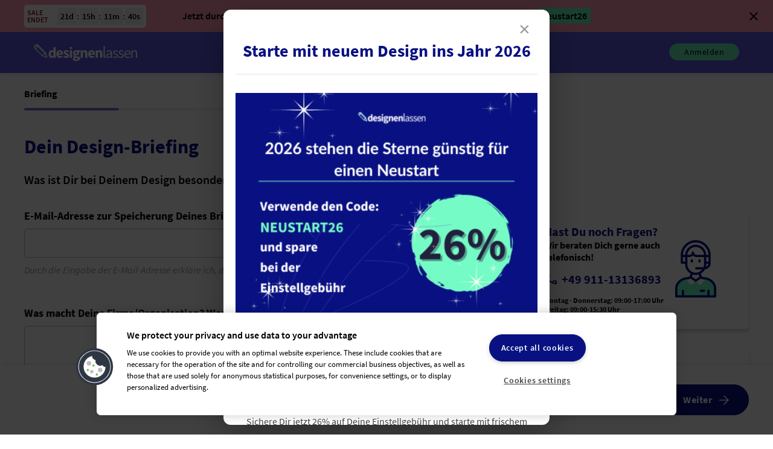

--- FILE ---
content_type: text/html; charset=utf-8
request_url: https://www.designenlassen.de/start/book
body_size: 11732
content:
    <!DOCTYPE html><html lang="de">
<head>
    <meta http-equiv="content-type" content="text/html;charset=utf-8">
    <title>Starte einen Designwettbewerb in der Kategorie Buch-/eBook-Cover &raquo; designenlassen.de</title>
    <meta name="description"
          content="Buch-/eBook-Cover: Beschreibe im Briefing wie Du Dir Dein Design vorstellst. Unsere Community präsentiert Dir bald die ersten individuellen Entwürfe. ">
    <meta name="viewport" content="width=device-width, initial-scale=1.0, user-scalable=yes"/>
    <meta name="robots" content="noindex" />
    <link rel="stylesheet" type="text/css" href="https://www.designenlassen.de/css/google/14102025_materialIcons.css"/>

            <link rel="stylesheet" type="text/css" href="https://www.designenlassen.de/css/14102025_style.css"/>
    
    
    

    
    
    <link rel="alternate" hreflang="de-de" href="https://www.designenlassen.de/start/book"/>
    <link rel="alternate" hreflang="en-us" href="https://www.designonclick.com/start/book"/>
    <link rel="alternate" hreflang="de-at" href="https://www.designenlassen.at/start/book"/>
    <link rel="alternate" hreflang="de-ch" href="https://www.designen-lassen.ch/start/book"/>

    <!-- OneTrust Cookies Consent Notice start -->
                <script src="https://cdn.cookielaw.org/scripttemplates/otSDKStub.js" type="text/javascript" charset="UTF-8"
                data-domain-script="01984019-bf26-77ba-9a3a-822a26b41e8c"></script>
            <script type="text/javascript">
            function OptanonWrapper() {
                // oneTrustCallback();

                // Handle cookie deletion when consent is withdrawn
                handleConsentChange();
            }
        </script>
        <!-- OneTrust Cookies Consent Notice end -->

    <!--[if IE]>
<script src="https://www.designenlassen.de/lib/js/html5shiv.min.js"></script>
<![endif]-->

                <script type="text/javascript"
                src="https://www.designenlassen.de/lib/js/14102025_functions.js"></script>                     <script src="https://www.designenlassen.de/lib/js/14102025_jqStickyClose.js"></script>
    
<script src="/public/build/runtime.9989a269.js"></script><script src="/public/build/js/global.67c87f6b.js"></script>
    <link rel="alternate" href="https://www.designenlassen.de/rss.php" type="application/atom+xml"
          title="designenlassen.de - Aktuelle Projekte">
    
    <link rel="shortcut icon" href="https://www.designenlassen.de/favicon.ico?v=14102025">
    <meta name="verify-v1" content="21urBOoKUeWfH5VcVbNMFi0zNsrcsx/GpG5zYt8lw/o=">
            <link rel="canonical" href="https://www.designenlassen.de/kategorien" />                
    
    
    <!-- Google Tag Manager -->
    <script type="text/plain" class="optanon-category-C0004">(function(w,d,s,l,i){w[l]=w[l]||[];w[l].push({'gtm.start':
    new Date().getTime(),event:'gtm.js'});var f=d.getElementsByTagName(s)[0],
    j=d.createElement(s),dl=l!='dataLayer'?'&l='+l:'';j.async=true;j.src=
    'https://www.googletagmanager.com/gtm.js?id='+i+dl;f.parentNode.insertBefore(j,f);
    })(window,document,'script','dataLayer','GTM-WVJVFRT');</script>
    <!-- End Google Tag Manager -->

    <!-- Google Analytics -->
    <script type="text/plain" class="optanon-category-C0004" async src="https://www.googletagmanager.com/gtag/js?id=G-CQFJZZN4VG"></script>
    <script  type="text/plain" class="optanon-category-C0004">
        console.log('G-CQFJZZN4VG');
        window.dataLayer = window.dataLayer || [];
        function gtag(){dataLayer.push(arguments);}
        gtag('js', new Date());
        gtag('config', 'G-CQFJZZN4VG', { 'anonymize_ip': true });
    </script>

    <!-- End Google Analytics -->


</head>

<body id="projektstart">



                    
                            
                    <div class="modal micromodal-slide" id="popup_1" aria-hidden="true">
                <div class="modal__overlay" tabindex="-1">
                    <div class="modal__container" role="dialog" aria-modal="true">
                        <header class="modal__header">
                            <h2 class="modal__title">Starte mit neuem Design ins Jahr 2026</h2>
                            <button class="modal__close" aria-label="Close modal" data-micromodal-close></button>
                        </header>
                        <main class="modal__content">
                                                            <div class="popup-image-container">
                                    <img src="/public/uploads/popups/popup_1768210848_2aa3206049fe582de55d2daa647dfa70.png" alt="Starte mit neuem Design ins Jahr 2026" class="popup-image" />
                                </div>
                                                                                        <div class="popup-description">
                                    Sichere Dir jetzt 26% auf Deine Einstellgebühr und starte mit frischem Look ins neue Jahr. Nutze einfach den Rabatt-Code: NEUSTART26 bei der Einstellung Deines Design-Projekts.
                                </div>
                                                                                </main>
                    </div>
                </div>
            </div>
            
<script>
    function setCookie(name, value, days) {
        const expires = new Date();
        expires.setTime(expires.getTime() + (days * 24 * 60 * 60 * 1000));
        document.cookie = name + '=' + value + ';expires=' + expires.toUTCString() + ';path=/';
    }

    function getCookie(name) {
        const nameEQ = name + '=';
        const cookies = document.cookie.split(';');
        for (let i = 0; i < cookies.length; i++) {
            let cookie = cookies[i].trim();
            if (cookie.indexOf(nameEQ) === 0) {
                return cookie.substring(nameEQ.length);
            }
        }
        return null;
    }

    function hasSeenPopup(popupId) {
        return getCookie('popup_seen_' + popupId) === 'true';
    }

    function markPopupAsSeen(popupId, days = 30) {
        setCookie('popup_seen_' + popupId, 'true', days);
    }

    document.addEventListener('DOMContentLoaded', () => {
        if (window.MicroModal) {
            window.MicroModal.init({
                disableScroll: true,
                disableFocus: false,
                awaitCloseAnimation: true
            });

            // Nur Popups sammeln, die auch im DOM sind (also angezeigt werden sollten)
            const popups = [
                                                                                                                                { id: '1', delay: 2000 },
                                                            ];

            for (let i = 0; i < popups.length; i++) {
                const popup = popups[i];
                if (!hasSeenPopup(popup.id)) {
                    setTimeout(() => {
                        markPopupAsSeen(popup.id);
                        window.MicroModal.show('popup_' + popup.id);
                    }, popup.delay);
                    break; // Nur ein Popup anzeigen
                }
            }
        }
    });
</script>



    <!-- Google Tag Manager (noscript) -->
    <noscript><iframe src="https://www.googletagmanager.com/ns.html?id=GTM-WVJVFRT"
    height="0" width="0" class="optanon-category-C0004" style="display:none;visibility:hidden"></iframe></noscript>
    <!-- End Google Tag Manager (noscript) -->






    <script type="text/javascript">
        <!--
        var js_txt = {};
         js_txt['check_form_eingaben'] = 'Bitte\u0020\u00FCberpr\u00FCfe\u0020Deine\u0020Eingaben.';
         js_txt['auswahl_loeschen'] = 'Auswahl\u0020l\u00F6schen';
         js_txt['alle_auswaehlen'] = 'alle\u0020ausw\u00E4hlen';
         js_txt['kommentar_bearbeiten'] = 'Kommentar\u0020bearbeiten\u003F';
         js_txt['kommentar_loeschen'] = 'Kommentar\u0020l\u00F6schen\u003F';
         js_txt['agb_akzeptieren'] = 'Bitte\u0020akzeptiere\u0020die\u0020allgemeinen\u0020Gesch\u00E4ftsbedingungen.';
         js_txt['formar_falsch'] = 'Dateiformat\u0020ist\u0020nicht\u0020erlaubt.';
         js_txt['datei_loeschen'] = 'Datei\u0020l\u00F6schen\u003F';
         js_txt['teile_ag_warum'] = 'Teile\u0020dem\u0020Auftraggeber\u0020mit,\u0020warum\u003A';
         js_txt['teile_ag_warum_0'] = 'keine\u0020Angabe';
         js_txt['teile_ag_warum_1'] = 'Ich\u0020reiche\u0020ein\u0020neues\u0020Design\u0020ein.';
         js_txt['teile_ag_warum_2'] = 'Ich\u0020habe\u0020leider\u0020kein\u0020Feedback\u0020bekommen.';
         js_txt['teile_ag_warum_3'] = 'Ich\u0020sehe\u0020mich\u0020nicht\u0020als\u0020Favorit.';
         js_txt['teile_ag_warum_4'] = 'Sonstiges\u003A';
         js_txt['teile_ag_warum_5'] = 'Die\u0020Qualit\u00E4t\u0020des\u0020Designs\u0020hat\u0020mich\u0020nicht\u0020\u00FCberzeugt';
         js_txt['teile_ag_warum_6'] = 'Das\u0020Design\u0020entspricht\u0020nicht\u0020meinem\u0020Geschmack';
         js_txt['teile_ag_warum_7'] = 'Das\u0020Design\u0020hat\u0020nicht\u0020meinem\u0020Briefing\u0020entsprochen';
         js_txt['teile_ag_warum_8'] = 'Das\u0020Feedback\u0020wurde\u0020nicht\u0020beachtet';
         js_txt['teile_ag_warum_5_name'] = 'Die\u0020Qualit\u00E4t\u0020des\u0020Namens\u0020hat\u0020mich\u0020nicht\u0020\u00FCberzeugt';
         js_txt['teile_ag_warum_6_name'] = 'Der\u0020Name\u0020entspricht\u0020nicht\u0020meinem\u0020Geschmack';
         js_txt['teile_ag_warum_7_name'] = 'Der\u0020Name\u0020hat\u0020nicht\u0020meinem\u0020Briefing\u0020entsprochen';
         js_txt['designer_melden_text'] = 'Du\u0020hast\u0020einen\u0020Versto\u00DF\u0020gegen\u0020die\u0020\u003Ca\u0020href\u003D\u0027https\u003A\/\/www.designenlassen.de\/hilfe\u002Ddesigner.php\u003Faction\u003DshowEntry\u0026data\u003D573\u0027\u0020target\u003D\u0027_blank\u0027\u003EGrunds\u00E4tze\u0020der\u0020designenlassen.de\u0020Community\u003C\/a\u003E\u0020festgestellt\u003F';
         js_txt['designer_melden_kopie'] = 'Ja,\u0020es\u0020handelt\u0020sich\u0020um\u0020die\u0020Kopie\u0020eines\u0020Designs\u0020auf\u0020designenlassen.de.';
         js_txt['designer_melden_stock'] = 'Ja,\u0020es\u0020wurde\u0020Stock\u002DMaterial\u0020oder\u0020Material\u0020Dritter\u0020verwendet.';
         js_txt['designer_melden_community'] = 'Ja,\u0020es\u0020wurde\u0020gegen\u0020die\u0020Grunds\u00E4tze\u0020der\u0020designenlassen\u0020Community\u0020versto\u00DFen';
         js_txt['designer_melden_nr_url'] = 'Design\u002DNr.\u0020oder\u0020URL\u0020des\u0020kopierten\u0020Designs';
         js_txt['designer_melden_ergaenzung'] = 'Erg\u00E4nzende\u0020Erl\u00E4uterung';
         js_txt['designer_melden_stock_url'] = 'Link\u0020zu\u0020Stock\u002DMaterial\u0020oder\u0020Material\u0020Dritter';
         js_txt['designer_melden_kopie_hinweis'] = 'Hinweis\u003A\u0020Der\u0020Designer\u0020wird\u0020anonym\u0020\u00FCber\u0020die\u0020Versto\u00DFmeldung\u0020benachrichtigt.';
         js_txt['designer_melden_stock_hinweis'] = 'Hinweis\u003A\u0020Der\u0020Designer\u0020wird\u0020anonym\u0020\u00FCber\u0020die\u0020Versto\u00DFmeldung\u0020benachrichtigt,\u0020der\u0020designenlassen.de\u002DSupport\u0020erh\u00E4lt\u0020eine\u0020Kopie\u0020der\u0020Meldung.';
         js_txt['mehr'] = 'mehr';
         js_txt['weniger'] = 'weniger';
         js_txt['kommentar_wurde_gespeichert'] = 'Dein\u0020Kommentar\u0020wurde\u0020erfolgreich\u0020gespeichert.';
         js_txt['passwort_sehr_schwach'] = 'Passwortsicherheit\u003A\u0020sehr\u0020schwach';
         js_txt['passwort_schwach'] = 'Passwortsicherheit\u003A\u0020schwach';
         js_txt['passwort_mittel'] = 'Passwortsicherheit\u003A\u0020mittel';
         js_txt['passwort_stark'] = 'Passwortsicherheit\u003A\u0020stark';
         js_txt['recaptcha_klick'] = 'Bitte\u0020best\u00E4tige,\u0020dass\u0020Du\u0020kein\u0020Roboter\u0020bist.';
         js_txt['ja'] = 'ja';
         js_txt['nein'] = 'nein';
         js_txt['absenden'] = 'absenden';
         js_txt['abbrechen'] = 'abbrechen';
         js_txt['weitere_designs_aussortieren'] = 'Anschlie\u00DFend\u0020weitere\u0020Entw\u00FCrfe\u0020aussortieren';
         js_txt['als_erledigt_markieren'] = 'als\u0020erledigt\u0020markieren';
         js_txt['als_nicht_erledigt_markieren'] = 'als\u0020nicht\u0020erledigt\u0020markieren';
                // -->
    </script>


    <div id="sticky_banner" class="flex-container flex-center flex-wrap center bg_green">
        <div class="sticky_banner_content">
                            <span id="sticky_banner_countdown"></span><span class="sb24" style="color:#000; font-size: 16px;">Jetzt durchstarten und zum Jahresbeginn 26% auf die Einstellgebühren sparen! Code:  <span style="background-color: #69FBC2; padding:3px">&nbsp;Neustart26&nbsp;</span></span>
                    </div>
        <div>
            <i href="#" class="material-icons close">close</i>
        </div>
    </div>

    <link rel="stylesheet" href="/public/build/css/banner.dc47ad31.css">
    <style>
        #sticky_banner_countdown {
            display: none;
            align-items: center;
            position: absolute;
            left: 40px;
            background: white;
            border-radius: 5px;
            padding: 5px;
        }

        @media (min-width: 1050px) {
            #sticky_banner_countdown {
                display: inline-flex;
            }
        }

        #sticky_banner_countdown .t {
            display: inline-block;
            color: darkred;
            text-align: left;
            max-width: 50px;
            font-size: 12px;
            line-height: 1;
        }

        #sticky_banner_countdown .b {
            color: black;
            background: #eee;
            padding: 5px;
            text-align: center;
        }

        #sticky_banner { background-color: #FF9BB3 !important; } #sticky_banner .close { color: #000; } @media (min-width: 1050px) {#sticky_banner .sticky_banner_content { height: 37px; } #sticky_banner .sb24 {line-height: 37px;} }
    </style>


    <script src="/public/build/runtime.9989a269.js"></script><script src="/public/build/js/stickynav.0db473a6.js"></script>

            <script>
            let countDownInterval = null;

            (function() {
                const countdownEndDate = new Date("2026-02-15 00:00:00").getTime();
                const countdownElement = document.getElementById('sticky_banner_countdown');
                if (!countdownElement) {
                    return;
                }

                const handler = function() {
                    const now = new Date().getTime();
                    const diffSeconds = Math.floor((countdownEndDate - now) / 1000);
                    const days = Math.floor(diffSeconds / 86400);
                    const hours = Math.floor((diffSeconds % 86400) / 3600);
                    const minutes = Math.floor((diffSeconds % 3600) / 60);
                    const seconds = diffSeconds % 60;

                    countdownElement.innerHTML = '<span class="t">SALE ENDET</span>'
                        +'<span class="b">'+days + 'd</span>:<span class="b">' + (hours > 9 ? hours : '0'+hours)
                        + "h</span>:<span class='b'>"
                        + (minutes > 9 ? minutes : '0'+minutes) + "m</span>:<span class='b'>"
                        + (seconds > 9 ? seconds : '0'+seconds) + "s</span>";
                };

                handler();

                countDownInterval = window.setInterval(handler, 1000);
            })();
        </script>
    

<div class="flex-header">
    
    <link rel="stylesheet" href="/public/build/css/base.2c0555ee.css">

        <header id="navigation" class="header-container accordion ">
        <div class="header">
            <div class="flex-wrap header-icon-container">
                                    <a href="https://www.designenlassen.de/" class="align-items-center">
                        <img height="40px" id="dl-logo-responsive" src="/img/navigation/DL_Icon_white.svg"
                             loading="lazy"/>
                                                    <img height="40px" id="dl-logo" src="/img/navigation/dl-logo-de-white.svg" loading="lazy"/>
                                            </a>
                
                                <div class="icon-list">
                    <div class="point person dropdown">
                        <div class="content">
                                                            <a class="text" href="https://www.designenlassen.de/login.php">
                                    <button class="dl-btn dl-btn-navigation">
                                        Anmelden
                                    </button>
                                </a>
                                                    </div>
                    </div>
                </div>
                        </div>
    </header>

    <script src="/public/build/runtime.9989a269.js"></script><script src="/public/build/js/accordion.ce256cb0.js"></script>
    <script src="/public/build/runtime.9989a269.js"></script><script src="/public/build/js/scroll-top.c6b859de.js"></script>
    <script src="/public/build/runtime.9989a269.js"></script><script src="/public/build/js/stickynav.0db473a6.js"></script>
    <script>
        window.onscroll = function () {
            ScrollTop.scrollFunction();
        };

        let openIt = false;
        const flyOutNavigation = document.querySelector(".flyout-navigation");
        let flyOutImg = false;
        let clickedInsideMenu = false;
        let dropdowns = document.querySelectorAll(".dropdown");
        let dropdownsList = document.querySelectorAll(".icon-list .dropdown ");
        if (window.innerWidth >= 1280) {
            dropdowns = document.querySelectorAll(".desktop-list-point");
        }
        let height = 0;
        if (document.getElementById("sticky_banner")) {
            height = document.getElementById("sticky_banner").offsetHeight;
        }

        // header height
        let topDisctance = 68;

        if (height) {
            topDisctance += height;
        }

        if (window.innerWidth <= 360) {
            topDisctance = 60 + height;
        }

        dropdownsList.forEach(el => el.addEventListener('mouseenter', function () {
            el.classList.add('open');
            // openIt = false;
        }));

        dropdownsList.forEach(el => el.addEventListener('mouseleave', function () {
            el.classList.remove('open');
            if (flyOutImg) {
                resetMenu();
            }
        }));

        document.querySelector(".header .header-icon-container").addEventListener('mouseenter', function () {
            if (document.querySelector("#navigation .list.dropdown.desktop.open")) {
                document.querySelector("#navigation .list.dropdown.desktop.open").classList.remove('open');
            }
        });
        let clickedFirstTime = false;
        if (window.innerWidth <= 1023) {
            clickedFirstTime = true;
            // fix height if banner is there
            if (document.getElementById("sticky_banner") && document.getElementById("sticky_banner").classList.contains("banner-shown")) {
                // only mobile needs this fix
                if (document.querySelector(".flyout-navigation .dropdown-menu")) {
                    document.querySelector(".flyout-navigation .dropdown-menu").style.top = topDisctance + "px";
                }

                // dropdown for "my account" image dropdown
                if (document.getElementById("sticky_banner") && document.getElementById("sticky_banner").classList.contains("banner-shown") && document.querySelector('.person.dropdown')) {
                    if (document.querySelector(".person.dropdown .dropdown-menu")) {
                        document.querySelector(".person.dropdown .dropdown-menu").style.top = topDisctance + "px";
                    }
                }
            }

            // Toggling point menu icon
            document.querySelector('.point.menu').addEventListener('mouseenter', function () {
                if (document.querySelector('.point.menu ').classList.contains('open')) {
                    document.querySelector('.menu-icon').setAttribute("src", "/img/navigation/cross.svg");
                }
            });

            document.querySelector(".point.menu").addEventListener('mouseleave', function () {
                document.querySelector('.menu-icon').setAttribute("src", "/img/navigation/menu.svg");
            });
        }

        dropdowns.forEach(el => el.addEventListener("click", function () {
            //check if we need to open the dropdown after we closed them all
            if (!el.classList.contains("open") || clickedFirstTime) {
                openIt = true;
            }

            //reset all dropdowns to hide only prevent it if submenu
            if (!clickedInsideMenu) {
                hideAllDropdowns();
            }

            if (openIt || clickedInsideMenu) {
                el.classList.add("open");
            }

            //check always which icon is needed for the menu
            //also reset variables to work with
            if (flyOutImg || clickedFirstTime) {
                clickedFirstTime = false;
                resetMenu();
            }
        }));

        if (flyOutNavigation) {
            flyOutImg = flyOutNavigation.querySelector('.menu-icon');
            let flyoutHandleContent = document.querySelectorAll('.flyout-navigation .desktop-list-point');
            flyoutHandleContent.forEach(el => el.addEventListener('mouseenter', function () {
                el.click();
            }));
        }

        dropdowns.forEach(el => el.addEventListener('mouseenter', function () {
            el.parentElement.classList.add('open');
            // openIt = true;
            if (flyOutImg) {
                resetMenu();
            }
        }));

        document.querySelector("#navigation .header").addEventListener('mouseleave', function () {
            if (document.querySelector("#navigation .list")) {
                document.querySelector("#navigation .list").classList.remove('open');
            }
            if (flyOutImg) {
                resetMenu();
            }
        });

        function resetMenu() {
            if (document.querySelector(".flyout-navigation.menu").classList.contains("open")) {
                flyOutImg.setAttribute("src", "/img/navigation/cross.svg");
                document.querySelector("body").classList.add("fixed");
            } else if (document.querySelector(".flyout-navigation").classList.contains("open")) {
                flyOutImg.setAttribute("src", "/img/navigation/cross.svg");
                document.querySelector("body").classList.add("fixed");
            } else {
                flyOutImg.setAttribute("src", "/img/navigation/menu.svg");
                document.querySelector("body").classList.remove("fixed");
                if (document.getElementById("startMenu")) {
                    document.getElementById("startMenu").classList.remove("d-none");
                }
                document.querySelectorAll(".menu-point").forEach(el => el.classList.add("d-none"));
            }

            openIt = false;
            clickedInsideMenu = false;
        }

        function hideAllDropdowns() {
            dropdowns.forEach(el => el.classList.remove("open"));
        }

        let startMenu = true;

        function handleDeeperMenuDropdown(page) {
            startMenu = false;
            clickedInsideMenu = true;

            if (page === "startMenu") {
                document.querySelectorAll(".flyout-navigation .dropdown-menu ul").forEach(el => el.classList.add("d-none"));
                document.getElementById("startMenu").classList.remove("d-none");
            } else {
                document.getElementById(page).classList.remove("d-none");
                document.getElementById("startMenu").classList.toggle("d-none", !startMenu);
            }
        }

        function handleDesktopMenuDropdown(page) {
            startMenu = false;
            clickedInsideMenu = true;
            resetDesktopMenu();

            document.getElementById(page).classList.remove("d-none");
        }

        function resetDesktopMenu() {
            document.querySelectorAll('.desktop-flyout').forEach(el => el.classList.add("d-none"));
        }
    </script>


</div>




        
                    <div class="meldung" id="meldungAjax"><i class="material-icons">&#xE88E;</i></div>
        

      <link rel="stylesheet" href="/public/build/css/funnel.00bd977e.css">
     <link rel="stylesheet" href="/public/build/css/funnel-navi.6ed8a9a8.css">
     <link rel="stylesheet" href="/public/build/css/footer-responsive.55f4f543.css">
 

    
                                                
        
    
    
<section>
    <div class="alert alert-info garantiertes_preisgeld_alert d-none">
        <img src="/img/info-fill-white.svg" ></img>Garantiertes Preisgeld kann nur bei Zahlung per Vorauskasse gewählt werden
    </div>
</section>

<section class="projektstart_navi">
            <div id="navi-title">
                            Briefing
            </div>
            <div class="projektstarten_navi_items ">
                <div class="row nowrap gap">
                                                                                <a class="link_disabled"
                       href="https://www.designenlassen.de/wettbewerb_starten.php?page=briefing&entwurf=689128" data-content="Briefing">
                        <span class="sub filled" id="jetzt"></span>
                    </a>

                    <a class="link_disabled" href="https://www.designenlassen.de/wettbewerb_starten.php?page=preisgeld&entwurf=689128" data-content="Preisgeld">
                        <span class="sub link_disabled" id=""></span>
                    </a>

                    <a class="link_disabled" href="https://www.designenlassen.de/wettbewerb_starten.php?page=vertraulichkeit&entwurf=689128" data-content="Projektschutz">
                        <span class="sub link_disabled" id=""></span>
                    </a>

                    <a class="link_disabled" href="https://www.designenlassen.de/wettbewerb_starten.php?page=vorteilspaket&entwurf=689128" data-content="Erfolgsoptionen">
                        <span class="sub link_disabled" id=""></span>
                    </a>

                                            <a class="link_disabled" href="https://www.designenlassen.de/wettbewerb_starten.php?page=bezahlen&entwurf=689128" data-content="Bezahlen">
                            <span class="sub link_disabled " id=""></span>
                        </a>
                    
                </div>
                <br class="clear"/>
            </div>
        </section>

    <section class="projektstart_briefing  ">

        
                                                        <h1 class="page_headline">Dein Design-Briefing</h1>
                                    

        
        
        <p class="headline-subtitle">
            Was ist Dir bei Deinem Design besonders wichtig?
        </p>

                <div class="row">
            
                <div class="col-8 col-lg-12 col-sm-12 with-scroll fontsize16" id="projektstart_spalte_links">
                    <script type="text/javascript">

    /*jslint nomen: true, unparam: true, regexp: true */
    /*global $, window, document */
    $(function () {
        fileUploadURL = "/lib/upload/" + "?projectID=" + $('#id').val() + "&typ=start&projektZIP=";
        // Initialize the jQuery File Upload widget:
        $('#wettbewerb_starten_form').fileupload({
            // Uncomment the following to send cross-domain cookies:
            //xhrFields: {withCredentials: true},
            url: fileUploadURL,
        });

        $('#wettbewerb_starten_form').fileupload('option', {
            maxFileSize: 200000000,
            maxNumberOfFiles: 10,
            autoUpload: true,
        });

        // Load existing files:
        $.ajax({
            // Uncomment the following to send cross-domain cookies:
            //xhrFields: {withCredentials: true},
            url: $('#wettbewerb_starten_form').fileupload('option', 'url'),
            dataType: 'json',
            context: $('#wettbewerb_starten_form')[0]
        }).done(function (result) {
            $(this).fileupload('option', 'done')
                .call(this, null, {result: result});
        });

    });


        window.onbeforeunload = function (e) {
        if ($("#var_beforeunload").val() != 1) return 'Sind Sie sicher?';
    };
    </script>


<link rel="stylesheet" href="https://www.designenlassen.de/lib/js/fileupload/css/14102025_jquery-ui.css" id="theme">
<link rel="stylesheet" href="https://www.designenlassen.de/lib/js/fileupload/css/14102025_jquery.fileupload-ui.css">
<link rel="stylesheet" href="https://www.designenlassen.de/css/ui/14102025_ui.all.css">

<!-- Bootstrap CSS fixes for IE6 -->
<!--[if lt IE 7]><link rel="stylesheet" href="http://blueimp.github.com/cdn/css/bootstrap-ie6.min.css"><![endif]-->


<script src="https://www.designenlassen.de/lib/js/jquery-ui.min-1.10.0.js"></script>

<!-- The Templates plugin is included to render the upload/download listings -->
<script src="https://www.designenlassen.de/lib/js/fileupload/tmpl.min.js"></script>
<!-- The Iframe Transport is required for browsers without support for XHR file uploads -->
<script src="https://www.designenlassen.de/lib/js/fileupload/jquery.iframe-transport.js"></script>
<!-- The basic File Upload plugin -->
<script src="https://www.designenlassen.de/lib/js/fileupload/jquery.fileupload.js"></script>
<!-- The File Upload file processing plugin -->
<script src="https://www.designenlassen.de/lib/js/fileupload/jquery.fileupload-fp.js"></script>
<!-- The File Upload user interface plugin -->
<script src="https://www.designenlassen.de/lib/js/fileupload/jquery.fileupload-ui.js"></script>
<!-- The File Upload jQuery UI plugin -->
<script src="https://www.designenlassen.de/lib/js/fileupload/jquery.fileupload-jui.js"></script>

<!-- The XDomainRequest Transport is included for cross-domain file deletion for IE8+ -->
<!--[if gte IE 8]><script src="https://www.designenlassen.de/lib/js/fileupload/cors/jquery.xdr-transport.js"></script><![endif]-->

<script id="template-upload" type="text/x-tmpl">

{% for (var i=0, file; file=o.files[i]; i++) { %}
    <tr class="template-upload fade">
        <td class="name"><span>{%=file.name%}</span></td>
        <td class="size"><span>{%=o.formatFileSize(file.size)%}</span></td>
        {% if (file.error) { %}
            <td class="error" colspan="2"><span class="label label-important">Error</span> {%=file.error%}</td>
        {% } else if (o.files.valid && !i) { %}
            <td>
                <div class="progress progress-success progress-striped active" role="progressbar" aria-valuemin="0" aria-valuemax="100" aria-valuenow="0"><div class="bar" style="width:0%;"></div></div>
            </td>
            <td class="start">{% if (!o.options.autoUpload) { %}
                <!--
                <button class="btn-primary">
                    <i class="icon-upload icon-white"></i>
                    <span>Start</span>
                </button>
                -->
            {% } %}</td>
        {% } else { %}
            <td colspan="2"></td>
        {% } %}
        <td class="cancel">{% if (!i) { %}
            <button class="btn-warning cancel_btn" id="cancel_btn_{%=file.name%}">
                <span class="material-icons">delete</span>
                <span>abbrechen</span>
            </button>
        {% } %}</td>
    </tr>
{% } %}


</script>

<script id="template-download" type="text/x-tmpl">
{% for (var i=0, file; file=o.files[i]; i++) { %}
    <tr class="template-download fade">
        {% if (file.error) { %}
            <td></td>
            <td class="name"><span>{%=file.name%}</span></td>
            <td class="size"><span>{%=o.formatFileSize(file.size)%}</span></td>
            <td class="error" colspan="2"><span class="label label-important">Error</span> {%=file.error%}</td>
        {% } else { %}
            <td class="name">
                <a href="{%=file.url%}" title="{%=file.name%}" data-gallery="{%=file.thumbnail_url&&'gallery'%}" download="{%=file.name%}">{%=file.name%}</a>
            </td>
            <td class="size"><span>{%=o.formatFileSize(file.size)%}</span></td>
            <td colspan="2"></td>
        {% } %}
        <td class="delete">
            <button class="btn-danger" data-type="{%=file.delete_type%}" data-url="{%=file.delete_url%}"{% if (file.delete_with_credentials) { %} data-xhr-fields='{"withCredentials":true}'{% } %}>
                <span class="material-icons">delete</span>
                <span>Löschen</span>
            </button>
        </td>
    </tr>
{% } %}
</script>


<form action="https://www.designenlassen.de/wettbewerb_starten.php" name="wettbewerb_starten_form"
      id="wettbewerb_starten_form" method="post" enctype="multipart/form-data">
    <input type="hidden" name="page" value="briefing"/>
    <input type="hidden" name="action" value="speichern"/>
            <input type="hidden" name="entwurf" id="entwurf" value="689128"/>
        <input type="hidden" name="var_beforeunload" id="var_beforeunload" value=""/>
    <input type="hidden" name="entwurf_speichern" id="entwurf_speichern" value=""/>

    <input type="hidden" name="essz" id="essz" value="1769244496" />

    

    

            <label for="email" class="form_label">E-Mail-Adresse zur Speicherung Deines Briefings eingeben</label>
        <input class="form_input" type="text" name="email" id="email" value=""/>
        <div class="form_tipp">
            Durch die Eingabe der E-Mail-Adresse erkläre ich, dass ich mit den AGB einverstanden bin.
        </div>
    
    
    
        
    
    
    <div id="felder_langtext">

                    <label for="zielgruppe" class="form_label">Was macht Deine Firma/Organisation? Wer ist Deine Zielgruppe?</label>
<textarea class="form_input" name="zielgruppe" id="zielgruppe" rows="5"></textarea>
<div class="form_tipp">z.B. Wir sind eine Modefirma und suchen ein hochwertiges Design, unsere Zielgruppe sind modebewusste Frauen im mittleren Alter.</div>
        
        <label for="beschreibung" class="form_label">Welche Vorgaben sollen die Kreativen berücksichtigen:</label>
        <textarea class="form_input" name="beschreibung" id="beschreibung"
                  rows="5"></textarea>
        <div class="form_tipp">Worauf legst Du bei Deinem Design besonderen Wert?  Welchen Text möchtest Du in Deinem Design? Benötigst Du ein bestimmtes DIN-Format oder bestimmte Maße?   </div>


        

            <label for="nicht_will" class="form_label">Lieferst Du eigene Bilder oder sollen die Designer Bildmaterial aus kommerziellen Bilddatenbanken (Stockmaterial) verwenden?</label>
            <div class="row">
                <label class="col-12" for="nicht_will_1">
                    <input id="nicht_will_1" type="radio" class="trans margin_bottom_10 margin_right_10"
                           name="nicht_will"
                           value="3"  checked  /> Ich bin noch unentschlossen.
                </label>
                <label class="col-12" for="nicht_will_2">
                    <input type="radio" id="nicht_will_2" class="trans margin_bottom_10 margin_right_10"
                           name="nicht_will"
                           value="2"  /> Designer sollen nach geeigneten Stock-Bildern recherchieren und diese vorschlagen.
                </label>
                <label class="col-12" for="nicht_will_3">
                    <input type="radio" class="trans margin_right_10" id="nicht_will_3" name="nicht_will"
                           value="1"  /> Ich liefere eigenes Bildmaterial.
                </label>
            </div>
            <div class="form_tipp">Wenn Du Dich für ein Design entscheidest, in dem Stock-Material verwendet wurde, fallen möglicherweise Zusatzkosten an. Unsere Designer sind verpflichtet, bei jedem Entwurf die verwendeten Stock-Bilder mit anzugeben. Du bist im Vorfeld über eventuelle Zusatzkosten informiert und kannst die Bildrechte bei Projektende erwerben. Mehr Information zu Stock-Material</div>

        

        
                    <input type="hidden" id="branche" value="0"/>
            <input type="hidden" id="titel" value=""/>
        
        <label for="link1_url" class="form_label">Gibt es bereits eine bestehende Webseite oder aktive Social Media Accounts?</label>
        <input class="form_input" type="text" name="link1_url" id="link1_url" value=""/>
        <div class="form_tipp margin_bottom_20">Bitte gib hier die Webadresse Deiner bestehenden Webseite für die Designer an.</div>

        <input class="form_input" type="text" name="link2_url" id="link2_url" value=""/>
        <div class="form_tipp">Bitte gib hier den Link zu einem Deiner Social Media Accounts an.</div>

        <label for="upload" class="form_label">Dateiupload (max. 10 Dateien)</label>
        <div id="dragfile">
            <div class="grau margin_bottom_10"><i>Hier kannst Du Dateien wie beispielsweise ein bestehendes Firmen-Logo, Bilder, Skizzen oder Texte hochladen, die für die Umsetzung relevant sind.</i></div>
            <div class="fileupload-buttonbar">
    <div class="span7">

        <!-- The fileinput-button span is used to style the file input field as button -->
        <span class="dl-btn dl-btn-default fileinput-button">
            <i class="material-icons icon-white" style="font-weight: bold">&#xe145;</i>
            <span>Datei hinzufügen</span>
            <input type="file" name="files[]" multiple>
        </span>
    </div>

    <!-- The global progress information -->
    <div class="span5 fileupload-progress fade">
        <!-- The global progress bar -->
        <div class="progress progress-success progress-striped active" role="progressbar" aria-valuemin="0" aria-valuemax="100">
            <div class="bar" style="width:0%;"></div>
        </div>
        <!-- The extended global progress information -->
        <div class="progress-extended">&nbsp;</div>
    </div>
</div>

<!-- The loading indicator is shown during file processing -->
<div class="fileupload-loading"></div>
<br class="clear">
<!-- The table listing the files available for upload/download -->
<table role="presentation" class="table table-striped margin_bottom_10"><tbody class="files" data-toggle="modal-gallery" data-target="#modal-gallery"></tbody></table>        </div>
        <div class="form_tipp"></div>
    </div>

    
    
    
    
    
    
    </form>

<script type="text/javascript">
    function submitter_entwurf_speichern() {
        $("#entwurf_speichern").val(1);
        $("#var_beforeunload").val(1);
        document.wettbewerb_starten_form.submit();
    }

    function submitter2() {
        e = document.forms['wettbewerb_starten_form'].elements;
        e.page.value = "briefing_speichern_reg";
        document.wettbewerb_starten_form.submit();
    }

    function submitter() {

        var pause = 0;

        
        setTimeout(function () {
            leistungsumfang = $('input[name=leistungsumfang]:checked').val();

            $("#var_beforeunload").val(1);

            if (leistungsumfang == 5 && ga != "-") ga('send', 'event', 'Button', 'klick', 'Projektstart_Upselling_VK', 1);
            if (leistungsumfang == 10 && ga != "-") ga('send', 'event', 'Button', 'klick', 'Projektstart_Upselling_CD', 1);

            document.wettbewerb_starten_form.submit();
        }, pause);
    }

    $(".leistung").click(function () {

        id_jetzt = $('input[name=leistungsumfang]:checked').val();
        if (id_jetzt == 15) {
            $("#jimdo_erklaerung").slideDown("slow");
        } else {
            $("#jimdo_erklaerung").slideUp("slow");
        }
    });


    $("#format_format").change(function () {
        id_jetzt = $('#format_format option:selected').val()
        if (id_jetzt != "") {
            $("#format_seiten_div").slideDown("slow");
        }
    });

    $("#webdesign_firmenname").click(function () {
        var webdesign_angebote = $('#webdesign_firmenname').attr("checked");
        if (webdesign_angebote) {
            $("#webdesign_angebote_info").slideDown("slow");
        } else {
            $("#webdesign_angebote_info").slideUp("slow");
        }

    });
</script>

                    <div class="d-lg-none">
                                                    <div class="grau" id="impressm_links">
    <div><a href="https://www.designenlassen.de/" class="nound grau">&copy 2026 designenlassen.de</a></div>
            <div><a href="https://www.designenlassen.de/agb.php" class="nound grau" target="_blank">AGB</a></div>
        <div><a href="https://www.designenlassen.de/datenschutz.php" class="nound grau" target="_blank">Datenschutz</a></div>
    
            <div><a href="https://www.designenlassen.de/hilfe/gebuehren-und-abwicklung-preisgeld" target="_blank"
                class="nound grau">Verg&uumltungsregeln</a></div>
        <div><a href="https://www.designenlassen.de/impressum.php" class="nound grau" target="_blank">Impressum</a></div>
</div>                                            </div>
                </div>
            

                            <script>
                    $(document).ready(function () {
                        $(window).scroll(function () {
                            var window_top = $(window).scrollTop() + 12;
                            var div_top = $('#nav-anchor').offset().top;

                            try {
                                var footer_height = $('#designbeispiele_balken').css("height");
                                footer_height = Number(footer_height.replace("px", ''));
                            } catch (e) {
                                footer_height = 0;
                            }

                            var window_height = window.innerHeight;

                            if (window_top > div_top) {
                                if ((window_height - footer_height) > 1000) $('#kostenStart').show();
                                if ((window_height - footer_height) < 500) $('#sie_haben_fragen').hide();
                                if ((window_height - footer_height) < 300) $('#kostenStart').hide();
                            } else {
                                $('#projektstart_spalte_rechts_inhalt').removeClass('position_fixed');
                                $('.customer_rating').show();
                                $('#sie_haben_fragen').show();
                                $('#kostenStart').show();
                            }
                        });
                    });
                </script>

                <div class="col-4 col-lg-12 col-sm-12" id="projektstart_spalte_rechts">

                    <div id="nav-anchor"></div>


                    <div id="projektstart_spalte_rechts_inhalt"
                         class="row mit_abstand">

                        
                                                    <div class="col-12 p-a-15 p-t-0 visible-sm">
    <div class="infoRahmenBlock customer_rating">
        <div class="title"><a href='https://www.designenlassen.de/nutzermeinungen' class='nound'>Über 67.200 zufriedene Kunden</a></div>
        <div class="ag_bewertung_sterne">
            <i class="material-icons md-24 aktion3">&#xE838</i>
            <i class="material-icons md-24 aktion3">&#xE838</i>
            <i class="material-icons md-24 aktion3">&#xE838</i>
            <i class="material-icons md-24 aktion3">&#xE838</i>
            <i class="material-icons md-24 aktion3">&#xE838</i>
        </div>
        <span class="average">
            Ø 4,9 von 5 bei 31618 Bewertungen
        </span>
    </div>
</div>                        
                                                    <div class="col-12 col-lg-6 col-sm-12 p-t-0">
    <div class="infoRahmenBlock" id="sie_haben_fragen">
        <div class="">
            <div class="title">Hast Du noch Fragen?</div>
            <p class="subtitle">Wir beraten Dich gerne auch telefonisch!</p>

            <a href="tel:091113136893" class="support nound">
                <img src="/img/infobox/call.svg"/>+49 911-13136893
            </a>

            
            <div class="info-text">
                <span>Montag - Donnerstag: 09:00-17:00 Uhr</span><br/>
                <span>Freitag: 09:00-15:30 Uhr</span>
            </div>
        </div>
        <div class="d-flex icon ml-auto">
            <img src="/img/infobox/customer-support.svg"/>
        </div>
    </div>
</div>                        
                        
                                                    <div class="col-12 col-lg-6 col-sm-12 hide-sm">
    <div class="infoRahmenBlock customer_rating">
        <div class="title"><a href='https://www.designenlassen.de/nutzermeinungen' class='nound'>Über 67.200 zufriedene Kunden</a></div>
        <div class="ag_bewertung_sterne">
            <i class="material-icons md-24 aktion3">&#xE838</i>
            <i class="material-icons md-24 aktion3">&#xE838</i>
            <i class="material-icons md-24 aktion3">&#xE838</i>
            <i class="material-icons md-24 aktion3">&#xE838</i>
            <i class="material-icons md-24 aktion3">&#xE838</i>
        </div>
        <span class="average">
            Ø 4,9 von 5 bei 31618 Bewertungen
        </span>
    </div>
</div>                                            </div>
                </div>
                <div class="col-12 visible-sm">
                    <div class="grau" id="impressm_links">
    <div><a href="https://www.designenlassen.de/" class="nound grau">&copy 2026 designenlassen.de</a></div>
            <div><a href="https://www.designenlassen.de/agb.php" class="nound grau" target="_blank">AGB</a></div>
        <div><a href="https://www.designenlassen.de/datenschutz.php" class="nound grau" target="_blank">Datenschutz</a></div>
    
            <div><a href="https://www.designenlassen.de/hilfe/gebuehren-und-abwicklung-preisgeld" target="_blank"
                class="nound grau">Verg&uumltungsregeln</a></div>
        <div><a href="https://www.designenlassen.de/impressum.php" class="nound grau" target="_blank">Impressum</a></div>
</div>                </div>
                    </div>

        <br class="clear"/>

    </section>

    <div style="height: 10px"></div>


    <div id="designbeispiele_balken">
        <section class="d-flex" id="footer_links">
                        
                            <div class="extending-btn-default" id="continueButton"
                     onclick="submitter()">Weiter<img alt="test"
                                                                               src="/img/test/arrow-right.svg"
                                                                               class="img-right"/></div>
                                </section>
    </div>
    <script src="/public/build/runtime.9989a269.js"></script><script src="/public/build/js/components/input.63e2f034.js"></script>
    <script src="/public/build/runtime.9989a269.js"></script><script src="/public/build/js/funnel-navi.f0f934e9.js"></script>




            
<script>
    gtag('consent', 'default', {
        ad_storage: 'denied',
        analytics_storage: 'denied',
        ad_personalization: 'denied',
        ad_user_data: 'denied',
        personalization_storage: 'denied',
        functionality_storage: 'denied',
        security_storage: 'granted',
        wait_for_update: 500
    });
</script>

        <script type="text/plain" class="optanon-category-C0004">
    
    dataLayer = dataLayer || [];
    dataLayer.push({
    'event': 'lp_oder_projektstart'
    });

    </script>
    <script>
        if (!ga) {
            var ga = '-';
        }

        var disableStr = 'ga-disable-G-CQFJZZN4VG';
        if (document.cookie.indexOf(disableStr + '=true') > -1) {
            window[disableStr] = true;
        }

        function gaOptout() {
            document.cookie = disableStr + '=true; expires=Thu, 31 Dec 2099 23:59:59 UTC; path=/';
            window[disableStr] = true;
            // alert('Das Tracking ist jetzt deaktiviert');
        }
    </script>

<script type="text/javascript" src="https://t.adcell.com/js/trad.js"></script>
<script>Adcell.Tracking.track();</script>


    <script>
        // <![CDATA[
        $(document).ready(function () {
            $('textarea').elastic();
        });
        // ]]>
    </script>
    
    <!-- begin SnapEngage code -->
    <script type="text/plain"  class="optanon-category-C0004">
        (function() {
            var se = document.createElement('script'); se.type = 'text/javascript'; se.async = true;
            se.src = 'https://storage.googleapis.com/code.snapengage.com/js/12b0ed03-1a62-421d-9cc5-2cd721c08468.js';
            var done = false;
            se.onload = se.onreadystatechange = function() {
                if (!done&&(!this.readyState||this.readyState==='loaded'||this.readyState==='complete')) {
                    done = true;
                    /* Place your SnapEngage JS API code below */
                    /* SnapEngage.allowChatSound(true); Example JS API: Enable sounds for Visitors. */
                }
            };
            var s = document.getElementsByTagName('script')[0]; s.parentNode.insertBefore(se, s);
        })();
    </script>
    <!-- end SnapEngage code -->




    <div class="breite100 grau_hg margin_top_30">
        <div class="breite100_content" style="height: 30px;">
        </div>
    </div>




<div id="tipDiv" style="position:absolute; visibility:hidden; z-index:100"></div>

    <form id="redirform" action="https://www.designenlassen.de/lib/seite_weiterleitung.php" method="post">
        <input type="hidden" name="redirdata" id="redirdata">
    </form>




<button onclick="ScrollTop.topFunction()" id="scrollBtn"><i class="material-icons">arrow_upward</i></button>

</body>
</html>

    

--- FILE ---
content_type: text/css
request_url: https://www.designenlassen.de/css/google/14102025_materialIcons.css
body_size: -1853
content:
.material-icons, .material-icons-outlined {
    font-weight: 400;
    font-style: normal;
    font-size: 24px;
    line-height: 1;
    letter-spacing: normal;
    text-transform: none;
    display: inline-block;
    white-space: nowrap;
    word-wrap: normal;
    direction: ltr;
    -moz-font-feature-settings: 'liga';
    -moz-osx-font-smoothing: grayscale
}

@font-face {
    font-family: 'Material Icons';
    font-style: normal;
    font-weight: 400;
    font-display: swap;
    src: url(fonts/flUhRq6tzZclQEJ-Vdg-IuiaDsNc.woff2) format('woff2')
}

@font-face {
    font-family: 'Material Icons Outlined';
    font-style: normal;
    font-weight: 400;
    font-display: swap;
    src: url(fonts/gok-H7zzDkdnRel8-DQ6KAXJ69wP1tGnf4ZGhUce.woff2) format('woff2')
}

.material-icons {
    font-family: 'Material Icons'
}

.material-icons-outlined {
    font-family: 'Material Icons Outlined'
}

--- FILE ---
content_type: text/css
request_url: https://www.designenlassen.de/public/build/css/funnel-navi.6ed8a9a8.css
body_size: -1799
content:
#projektstart .projektstart_navi .row{margin-left:unset}@media (max-width:1024px){#projektstart .projektstart_navi{padding-right:15px}}#projektstart #navi-title{font-size:16px;font-weight:700;margin:24px 0 6px}#projektstart .projektstarten_navi_items{max-width:768px!important}@media (max-width:768px){#projektstart .projektstarten_navi_items{max-width:1440px!important}}#projektstart .projektstarten_navi_items .gap{gap:10px}#projektstart .projektstarten_navi_items a{align-items:center;background-color:transparent;cursor:pointer;display:flex;height:20px;list-style:none;width:100%}@media (max-width:768px){#projektstart .projektstarten_navi_items a{border-bottom-width:8px}}#projektstart .projektstarten_navi_items .sub{border-bottom:4px solid #d7d7d7;border-radius:10px;cursor:pointer;display:block;width:100%}@media (max-width:768px){#projektstart .projektstarten_navi_items .sub{border-bottom-width:8px}}#projektstart .projektstarten_navi_items .link_disabled{cursor:default;opacity:.6;pointer-events:none}#projektstart .projektstarten_navi_items #jetzt{border-bottom:4px solid #091182}@media (max-width:768px){#projektstart .projektstarten_navi_items #jetzt{border-bottom-width:8px}}#projektstart .projektstarten_navi_items .filled{border-bottom:4px solid #64eeb8}@media (max-width:768px){#projektstart .projektstarten_navi_items .filled{border-bottom-width:8px}}#projektstart .facebox_content .projekt_starten_navi a{border-bottom:10px solid #091182;text-align:center;width:30px}#projektstart .facebox_content .projekt_starten_navi li a{color:#091182}#projektstart .facebox_content .projekt_starten_navi li.hg_grau{border-color:#d7d7d7}#projektstart .facebox_content .projekt_starten_navi li.hg_grau a{color:#d7d7d7}

--- FILE ---
content_type: text/javascript
request_url: https://www.designenlassen.de/public/build/js/accordion.ce256cb0.js
body_size: -1396
content:
(self.webpackChunkdl=self.webpackChunkdl||[]).push([[719],{706:()=>{window.Accordion=function(e,r){const n={};return n.handleClick=function(o){if(!o.target.closest(".collapse-headline"))return;const t=o.target.closest(".accordion-item");Array.from(o.target.closest(".accordion").querySelectorAll(".accordion-item")).filter(c=>c!==t).forEach(c=>{c.classList.remove("open");const i=c.closest(".accordion").dataset.accordionId,a=e.accordions[i].filter(s=>s.element===c.closest(".accordion-item"));a.length>0&&AccordionItem.toggleAccordion(a[0].height,c)})},n}(window,window.document),window.AccordionItem=function(e,r){const n={};return n.getAccordionContentHeight=function(o){let t=0;const l=150;if(o.querySelector(".collapse-content")){const c=o.querySelector(".collapse-content").cloneNode(!0),i=r.createElement("div");return i.style.width=o.clientWidth+"px",i.appendChild(c),r.querySelector("body").appendChild(i),t=c.clientHeight,c.querySelectorAll("*").forEach(d=>{const a=e.getComputedStyle(d);let s=parseInt(a.marginBottom)+parseInt(a.marginTop);t+=s}),t+=l,i.remove(),t}},n.toggleOpen=function(o){if(!o.target.closest(".collapse-headline"))return;o.preventDefault();const t=o.target.closest(".accordion").dataset.accordionId,c=e.accordions[t].filter(i=>i.element===o.target.closest(".accordion-item"));o.target.closest(".accordion-item").classList.toggle("open"),c.length>0&&n.toggleAccordion(c[0].height,o.target)},n.toggleAccordion=function(o,t){let l=0,c="hidden";t.closest(".accordion-item").classList.contains("open")&&(l=o,c="unset");const i=t.closest(".accordion-item").querySelector(".collapse-content");i&&(i.style.cssText=`
              overflow:`+c+`; 
              max-height:`+l+`px;
            `,r.querySelector(".design-categories .content img").classList.toggle("deg-180"))},n}(window,window.document),function(){window.AccordionInit||(window.accordions={},window.AccordionInit=!0,document.querySelectorAll(".accordion").forEach(e=>{e.addEventListener("click",function(o){Accordion.handleClick(o)});let r=[];e.querySelectorAll(".accordion-item").forEach(o=>{o.addEventListener("click",function(l){AccordionItem.toggleOpen(l)});const t=AccordionItem.getAccordionContentHeight(o);r.push({element:o,height:t})});const n=e.dataset.accordionId;window.accordions[n]=r}))}()}},e=>{var r=o=>e(e.s=o),n=r(706)}]);


--- FILE ---
content_type: image/svg+xml
request_url: https://www.designenlassen.de/img/info-fill-white.svg
body_size: -1654
content:
<svg xmlns="http://www.w3.org/2000/svg" height="48" viewBox="0 -960 960 960" width="48" fill="#fff"><path d="M453-280h60v-240h-60v240Zm26.982-314q14.018 0 23.518-9.2T513-626q0-14.45-9.482-24.225-9.483-9.775-23.5-9.775-14.018 0-23.518 9.775T447-626q0 13.6 9.482 22.8 9.483 9.2 23.5 9.2Zm.284 514q-82.734 0-155.5-31.5t-127.266-86q-54.5-54.5-86-127.341Q80-397.681 80-480.5q0-82.819 31.5-155.659Q143-709 197.5-763t127.341-85.5Q397.681-880 480.5-880q82.819 0 155.659 31.5Q709-817 763-763t85.5 127Q880-563 880-480.266q0 82.734-31.5 155.5T763-197.684q-54 54.316-127 86Q563-80 480.266-80Z"/></svg>

--- FILE ---
content_type: text/javascript
request_url: https://www.designenlassen.de/public/build/js/components/input.63e2f034.js
body_size: -2041
content:
(self.webpackChunkdl=self.webpackChunkdl||[]).push([[525],{351:()=>{document.querySelectorAll("input, textarea").forEach(a=>a.addEventListener("change",function(e){e.target.value?e.target.classList.add("hasValue"):e.target.classList.remove("hasValue")}))}},a=>{var e=t=>a(a.s=t),s=e(351)}]);


--- FILE ---
content_type: text/javascript
request_url: https://www.designenlassen.de/public/build/js/funnel-navi.f0f934e9.js
body_size: -1912
content:
(self.webpackChunkdl=self.webpackChunkdl||[]).push([[810],{657:()=>{window.FunnelNavi=function(o){const n={};return document.querySelectorAll(".projektstarten_navi_items a").forEach(t=>{t.addEventListener("mouseover",function(e){n.mouseOver(e)}),t.addEventListener("mouseout",function(e){n.mouseOut()})}),document.querySelectorAll(".projektstarten_navi_items .sub").forEach(t=>{t.addEventListener("mouseover",function(e){n.mouseOver(e)}),t.addEventListener("mouseout",function(e){n.mouseOut()})}),n.mouseOver=function(t){let e=t.target.getAttribute("data-content");e||(e=t.target.parentElement.getAttribute("data-content")),document.getElementById("navi-title").innerHTML=e},n.mouseOut=function(){let t=document.getElementById("jetzt").parentElement.getAttribute("data-content");document.getElementById("navi-title").innerHTML=t},n}(window,window.document)}},o=>{var n=e=>o(o.s=e),t=n(657)}]);


--- FILE ---
content_type: image/svg+xml
request_url: https://www.designenlassen.de/img/infobox/customer-support.svg
body_size: 1436
content:
<svg width="95" height="96" viewBox="0 0 95 96" fill="none" xmlns="http://www.w3.org/2000/svg">
<path d="M79.9959 80.7825V94.125H15.0044V80.7825C15.0044 73.3518 20.8974 67.0387 27.9481 64.7568C36.1864 66.9412 34.6093 73.6687 40.9828 75.2662L47.4992 67.74L54.0175 75.2662C60.3892 73.6687 58.812 66.9412 67.0503 64.7568C74.0805 67.0323 79.9959 73.3293 79.9959 80.7825Z" fill="#69FBC2"/>
<path d="M41.0005 31.8604C39.9759 31.8604 39.145 32.6998 39.145 33.7354V35.6175C39.145 36.653 39.9759 37.4925 41.0005 37.4925C42.0253 37.4925 42.856 36.653 42.856 35.6175V33.7354C42.856 32.6998 42.0251 31.8604 41.0005 31.8604Z" fill="#091182"/>
<path d="M53.9985 37.4925C55.0231 37.4925 55.854 36.653 55.854 35.6175V33.7354C55.854 32.6998 55.0231 31.8604 53.9985 31.8604C52.9739 31.8604 52.1431 32.6998 52.1431 33.7354V35.6175C52.1431 36.653 52.9739 37.4925 53.9985 37.4925Z" fill="#091182"/>
<path d="M61.4262 61.9706C59.072 61.9706 57.0117 60.2794 56.5274 57.9502L56.1043 55.9123C58.9979 54.2655 61.3948 51.8173 62.998 48.8651C68.3951 48.3521 72.6334 43.7494 72.6334 38.1634V25.3982C72.6332 11.3934 61.3585 0 47.4996 0C33.6411 0 22.3662 11.3934 22.3662 25.398V37.6299C22.3662 38.6655 23.197 39.5049 24.2216 39.5049H29.8153V40.3316C29.8493 47.0139 33.5129 52.8497 38.8949 55.9123L38.4711 57.9491C37.9862 60.2794 35.9257 61.9704 33.5719 61.9704C23.4425 61.9704 13.1489 70.2501 13.1489 80.7823V94.125C13.1489 95.1604 13.9798 96 15.0044 96H79.9959C81.0205 96 81.8514 95.1604 81.8514 94.125V80.7825C81.8512 70.2171 71.5159 61.9706 61.4262 61.9706ZM68.9223 35.7549H65.1841V28.2139H68.9223V35.7549ZM64.6445 44.6306C65.3162 41.9394 65.1624 39.9255 65.1842 39.5049H68.7933C68.3452 41.8277 66.7579 43.743 64.6445 44.6306ZM47.4996 3.75C59.0024 3.75 68.4152 12.9591 68.9011 24.4641H65.1601C64.6777 15.0426 56.941 7.52738 47.4996 7.52738C38.0584 7.52738 30.3217 15.0426 29.8392 24.4641H26.0982C26.5842 12.9591 35.997 3.75 47.4996 3.75ZM61.4394 24.4641H48.4309C46.3735 24.4641 44.6997 22.7726 44.6997 20.6934C44.6997 19.6579 43.869 18.8184 42.8442 18.8184C41.8196 18.8184 40.9888 19.6579 40.9888 20.6934C40.9888 22.7726 39.3149 24.4641 37.2576 24.4641H33.5604C34.0384 17.1122 40.1059 11.2774 47.5 11.2774C54.8938 11.2774 60.9614 17.112 61.4394 24.4641ZM26.0771 35.7549V28.2139H29.8153V35.7549H26.0771ZM33.5262 40.3221V28.2139H37.2574C39.4804 28.2139 41.4793 27.2235 42.844 25.6567C44.2089 27.2237 46.2076 28.2139 48.4307 28.2139H61.4731V40.3125C61.4644 42.0163 61.1579 43.6506 60.6042 45.1643H48.4307C47.4059 45.1643 46.5752 46.0037 46.5752 47.0393C46.5752 48.0746 47.4059 48.9143 48.4307 48.9143H58.5459C55.985 52.2728 51.9824 54.4427 47.4996 54.4427C39.8343 54.4427 33.5656 48.1041 33.5262 40.3221ZM52.6255 57.4198C52.8522 58.3067 52.9139 59.5838 53.8301 61.2214L47.4996 65.4859L41.1682 61.2206C42.0837 59.5843 42.1451 58.3112 42.3733 57.4196C45.6352 58.428 49.2178 58.473 52.6255 57.4198ZM78.1403 92.25H70.7709V84.6759C70.7709 83.6406 69.94 82.8009 68.9154 82.8009C67.8908 82.8009 67.0599 83.6406 67.0599 84.6759V92.25H27.9394V84.6759C27.9394 83.6406 27.1085 82.8009 26.084 82.8009C25.0592 82.8009 24.2285 83.6406 24.2285 84.6759V92.25H16.8597V80.7825C16.8597 72.1618 25.683 65.7206 33.5717 65.7206C35.4491 65.7206 37.2184 65.1017 38.6668 64.0425L46.4704 69.2996C47.0932 69.7194 47.9054 69.7196 48.5288 69.2996L56.3316 64.0431C57.7798 65.1019 59.5488 65.7206 61.4262 65.7206C69.3162 65.7206 78.1403 72.162 78.1403 80.7825V92.25Z" fill="#091182"/>
<path d="M61.4665 82.8008H55.8799C54.8553 82.8008 54.0244 83.6404 54.0244 84.6758C54.0244 85.7112 54.8553 86.5508 55.8799 86.5508H61.4665C62.4911 86.5508 63.322 85.7112 63.322 84.6758C63.322 83.6404 62.4913 82.8008 61.4665 82.8008Z" fill="#091182"/>
</svg>


--- FILE ---
content_type: image/svg+xml
request_url: https://www.designenlassen.de/img/test/arrow-right.svg
body_size: -2022
content:
<svg width="16" height="16" viewBox="0 0 16 16" fill="none" xmlns="http://www.w3.org/2000/svg">
<path d="M8 16L6.95 14.925L13.125 8.75H0V7.25H13.125L6.95 1.075L8 0L16 8L8 16Z" fill="white"/>
</svg>
